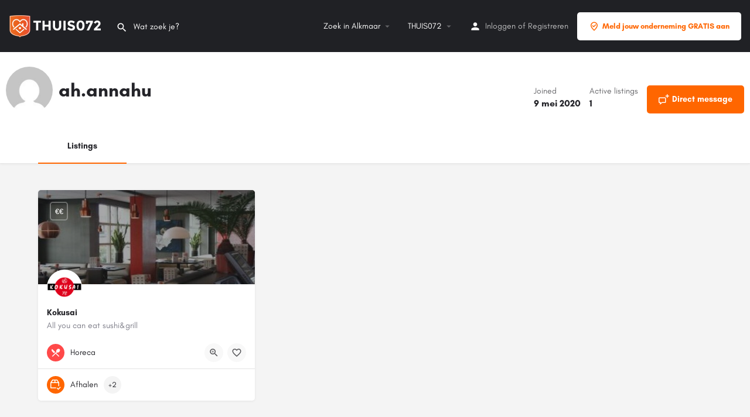

--- FILE ---
content_type: text/html; charset=UTF-8
request_url: https://thuis072.nl/author/ah-annahu/
body_size: 11596
content:
<!DOCTYPE html>
<html lang="nl-NL">
<head>
	<meta charset="UTF-8" />
	<meta name="viewport" content="width=device-width, initial-scale=1.0" />
	<link rel="pingback" href="https://thuis072.nl/xmlrpc.php">

	<title>ah.annahu &#8211; THUIS072 Alkmaar</title>
<link rel="preload" as="font" href="https://thuis072.nl/wp-content/themes/my-listing/assets/fonts/GlacialIndifference/Regular.otf" crossorigin><link rel="preload" as="font" href="https://thuis072.nl/wp-content/themes/my-listing/assets/fonts/GlacialIndifference/Bold.otf" crossorigin><link rel="preload" as="font" href="https://thuis072.nl/wp-content/themes/my-listing/assets/fonts/GlacialIndifference/Italic.otf" crossorigin><meta name='robots' content='max-image-preview:large' />
<link rel='dns-prefetch' href='//maps.googleapis.com' />
<link rel='dns-prefetch' href='//cdnjs.cloudflare.com' />
<link rel='dns-prefetch' href='//fonts.googleapis.com' />
<link rel="alternate" type="application/rss+xml" title="THUIS072 Alkmaar &raquo; feed" href="https://thuis072.nl/feed/" />
<link rel="alternate" type="application/rss+xml" title="THUIS072 Alkmaar &raquo; reactiesfeed" href="https://thuis072.nl/comments/feed/" />
<link rel="alternate" type="application/rss+xml" title="THUIS072 Alkmaar &raquo; berichten door ah.annahu feed" href="https://thuis072.nl/author/ah-annahu/feed/" />
<link rel='preload stylesheet' as='style' onload="this.onload=null;this.rel='stylesheet'" id='wp-block-library-css' href='https://thuis072.nl/wp-includes/css/dist/block-library/style.min.css?ver=6.4.7' type='text/css' media='all' />
<style id='classic-theme-styles-inline-css' type='text/css'>
/*! This file is auto-generated */
.wp-block-button__link{color:#fff;background-color:#32373c;border-radius:9999px;box-shadow:none;text-decoration:none;padding:calc(.667em + 2px) calc(1.333em + 2px);font-size:1.125em}.wp-block-file__button{background:#32373c;color:#fff;text-decoration:none}
</style>
<style id='global-styles-inline-css' type='text/css'>
body{--wp--preset--color--black: #000000;--wp--preset--color--cyan-bluish-gray: #abb8c3;--wp--preset--color--white: #ffffff;--wp--preset--color--pale-pink: #f78da7;--wp--preset--color--vivid-red: #cf2e2e;--wp--preset--color--luminous-vivid-orange: #ff6900;--wp--preset--color--luminous-vivid-amber: #fcb900;--wp--preset--color--light-green-cyan: #7bdcb5;--wp--preset--color--vivid-green-cyan: #00d084;--wp--preset--color--pale-cyan-blue: #8ed1fc;--wp--preset--color--vivid-cyan-blue: #0693e3;--wp--preset--color--vivid-purple: #9b51e0;--wp--preset--gradient--vivid-cyan-blue-to-vivid-purple: linear-gradient(135deg,rgba(6,147,227,1) 0%,rgb(155,81,224) 100%);--wp--preset--gradient--light-green-cyan-to-vivid-green-cyan: linear-gradient(135deg,rgb(122,220,180) 0%,rgb(0,208,130) 100%);--wp--preset--gradient--luminous-vivid-amber-to-luminous-vivid-orange: linear-gradient(135deg,rgba(252,185,0,1) 0%,rgba(255,105,0,1) 100%);--wp--preset--gradient--luminous-vivid-orange-to-vivid-red: linear-gradient(135deg,rgba(255,105,0,1) 0%,rgb(207,46,46) 100%);--wp--preset--gradient--very-light-gray-to-cyan-bluish-gray: linear-gradient(135deg,rgb(238,238,238) 0%,rgb(169,184,195) 100%);--wp--preset--gradient--cool-to-warm-spectrum: linear-gradient(135deg,rgb(74,234,220) 0%,rgb(151,120,209) 20%,rgb(207,42,186) 40%,rgb(238,44,130) 60%,rgb(251,105,98) 80%,rgb(254,248,76) 100%);--wp--preset--gradient--blush-light-purple: linear-gradient(135deg,rgb(255,206,236) 0%,rgb(152,150,240) 100%);--wp--preset--gradient--blush-bordeaux: linear-gradient(135deg,rgb(254,205,165) 0%,rgb(254,45,45) 50%,rgb(107,0,62) 100%);--wp--preset--gradient--luminous-dusk: linear-gradient(135deg,rgb(255,203,112) 0%,rgb(199,81,192) 50%,rgb(65,88,208) 100%);--wp--preset--gradient--pale-ocean: linear-gradient(135deg,rgb(255,245,203) 0%,rgb(182,227,212) 50%,rgb(51,167,181) 100%);--wp--preset--gradient--electric-grass: linear-gradient(135deg,rgb(202,248,128) 0%,rgb(113,206,126) 100%);--wp--preset--gradient--midnight: linear-gradient(135deg,rgb(2,3,129) 0%,rgb(40,116,252) 100%);--wp--preset--font-size--small: 13px;--wp--preset--font-size--medium: 20px;--wp--preset--font-size--large: 36px;--wp--preset--font-size--x-large: 42px;--wp--preset--spacing--20: 0.44rem;--wp--preset--spacing--30: 0.67rem;--wp--preset--spacing--40: 1rem;--wp--preset--spacing--50: 1.5rem;--wp--preset--spacing--60: 2.25rem;--wp--preset--spacing--70: 3.38rem;--wp--preset--spacing--80: 5.06rem;--wp--preset--shadow--natural: 6px 6px 9px rgba(0, 0, 0, 0.2);--wp--preset--shadow--deep: 12px 12px 50px rgba(0, 0, 0, 0.4);--wp--preset--shadow--sharp: 6px 6px 0px rgba(0, 0, 0, 0.2);--wp--preset--shadow--outlined: 6px 6px 0px -3px rgba(255, 255, 255, 1), 6px 6px rgba(0, 0, 0, 1);--wp--preset--shadow--crisp: 6px 6px 0px rgba(0, 0, 0, 1);}:where(.is-layout-flex){gap: 0.5em;}:where(.is-layout-grid){gap: 0.5em;}body .is-layout-flow > .alignleft{float: left;margin-inline-start: 0;margin-inline-end: 2em;}body .is-layout-flow > .alignright{float: right;margin-inline-start: 2em;margin-inline-end: 0;}body .is-layout-flow > .aligncenter{margin-left: auto !important;margin-right: auto !important;}body .is-layout-constrained > .alignleft{float: left;margin-inline-start: 0;margin-inline-end: 2em;}body .is-layout-constrained > .alignright{float: right;margin-inline-start: 2em;margin-inline-end: 0;}body .is-layout-constrained > .aligncenter{margin-left: auto !important;margin-right: auto !important;}body .is-layout-constrained > :where(:not(.alignleft):not(.alignright):not(.alignfull)){max-width: var(--wp--style--global--content-size);margin-left: auto !important;margin-right: auto !important;}body .is-layout-constrained > .alignwide{max-width: var(--wp--style--global--wide-size);}body .is-layout-flex{display: flex;}body .is-layout-flex{flex-wrap: wrap;align-items: center;}body .is-layout-flex > *{margin: 0;}body .is-layout-grid{display: grid;}body .is-layout-grid > *{margin: 0;}:where(.wp-block-columns.is-layout-flex){gap: 2em;}:where(.wp-block-columns.is-layout-grid){gap: 2em;}:where(.wp-block-post-template.is-layout-flex){gap: 1.25em;}:where(.wp-block-post-template.is-layout-grid){gap: 1.25em;}.has-black-color{color: var(--wp--preset--color--black) !important;}.has-cyan-bluish-gray-color{color: var(--wp--preset--color--cyan-bluish-gray) !important;}.has-white-color{color: var(--wp--preset--color--white) !important;}.has-pale-pink-color{color: var(--wp--preset--color--pale-pink) !important;}.has-vivid-red-color{color: var(--wp--preset--color--vivid-red) !important;}.has-luminous-vivid-orange-color{color: var(--wp--preset--color--luminous-vivid-orange) !important;}.has-luminous-vivid-amber-color{color: var(--wp--preset--color--luminous-vivid-amber) !important;}.has-light-green-cyan-color{color: var(--wp--preset--color--light-green-cyan) !important;}.has-vivid-green-cyan-color{color: var(--wp--preset--color--vivid-green-cyan) !important;}.has-pale-cyan-blue-color{color: var(--wp--preset--color--pale-cyan-blue) !important;}.has-vivid-cyan-blue-color{color: var(--wp--preset--color--vivid-cyan-blue) !important;}.has-vivid-purple-color{color: var(--wp--preset--color--vivid-purple) !important;}.has-black-background-color{background-color: var(--wp--preset--color--black) !important;}.has-cyan-bluish-gray-background-color{background-color: var(--wp--preset--color--cyan-bluish-gray) !important;}.has-white-background-color{background-color: var(--wp--preset--color--white) !important;}.has-pale-pink-background-color{background-color: var(--wp--preset--color--pale-pink) !important;}.has-vivid-red-background-color{background-color: var(--wp--preset--color--vivid-red) !important;}.has-luminous-vivid-orange-background-color{background-color: var(--wp--preset--color--luminous-vivid-orange) !important;}.has-luminous-vivid-amber-background-color{background-color: var(--wp--preset--color--luminous-vivid-amber) !important;}.has-light-green-cyan-background-color{background-color: var(--wp--preset--color--light-green-cyan) !important;}.has-vivid-green-cyan-background-color{background-color: var(--wp--preset--color--vivid-green-cyan) !important;}.has-pale-cyan-blue-background-color{background-color: var(--wp--preset--color--pale-cyan-blue) !important;}.has-vivid-cyan-blue-background-color{background-color: var(--wp--preset--color--vivid-cyan-blue) !important;}.has-vivid-purple-background-color{background-color: var(--wp--preset--color--vivid-purple) !important;}.has-black-border-color{border-color: var(--wp--preset--color--black) !important;}.has-cyan-bluish-gray-border-color{border-color: var(--wp--preset--color--cyan-bluish-gray) !important;}.has-white-border-color{border-color: var(--wp--preset--color--white) !important;}.has-pale-pink-border-color{border-color: var(--wp--preset--color--pale-pink) !important;}.has-vivid-red-border-color{border-color: var(--wp--preset--color--vivid-red) !important;}.has-luminous-vivid-orange-border-color{border-color: var(--wp--preset--color--luminous-vivid-orange) !important;}.has-luminous-vivid-amber-border-color{border-color: var(--wp--preset--color--luminous-vivid-amber) !important;}.has-light-green-cyan-border-color{border-color: var(--wp--preset--color--light-green-cyan) !important;}.has-vivid-green-cyan-border-color{border-color: var(--wp--preset--color--vivid-green-cyan) !important;}.has-pale-cyan-blue-border-color{border-color: var(--wp--preset--color--pale-cyan-blue) !important;}.has-vivid-cyan-blue-border-color{border-color: var(--wp--preset--color--vivid-cyan-blue) !important;}.has-vivid-purple-border-color{border-color: var(--wp--preset--color--vivid-purple) !important;}.has-vivid-cyan-blue-to-vivid-purple-gradient-background{background: var(--wp--preset--gradient--vivid-cyan-blue-to-vivid-purple) !important;}.has-light-green-cyan-to-vivid-green-cyan-gradient-background{background: var(--wp--preset--gradient--light-green-cyan-to-vivid-green-cyan) !important;}.has-luminous-vivid-amber-to-luminous-vivid-orange-gradient-background{background: var(--wp--preset--gradient--luminous-vivid-amber-to-luminous-vivid-orange) !important;}.has-luminous-vivid-orange-to-vivid-red-gradient-background{background: var(--wp--preset--gradient--luminous-vivid-orange-to-vivid-red) !important;}.has-very-light-gray-to-cyan-bluish-gray-gradient-background{background: var(--wp--preset--gradient--very-light-gray-to-cyan-bluish-gray) !important;}.has-cool-to-warm-spectrum-gradient-background{background: var(--wp--preset--gradient--cool-to-warm-spectrum) !important;}.has-blush-light-purple-gradient-background{background: var(--wp--preset--gradient--blush-light-purple) !important;}.has-blush-bordeaux-gradient-background{background: var(--wp--preset--gradient--blush-bordeaux) !important;}.has-luminous-dusk-gradient-background{background: var(--wp--preset--gradient--luminous-dusk) !important;}.has-pale-ocean-gradient-background{background: var(--wp--preset--gradient--pale-ocean) !important;}.has-electric-grass-gradient-background{background: var(--wp--preset--gradient--electric-grass) !important;}.has-midnight-gradient-background{background: var(--wp--preset--gradient--midnight) !important;}.has-small-font-size{font-size: var(--wp--preset--font-size--small) !important;}.has-medium-font-size{font-size: var(--wp--preset--font-size--medium) !important;}.has-large-font-size{font-size: var(--wp--preset--font-size--large) !important;}.has-x-large-font-size{font-size: var(--wp--preset--font-size--x-large) !important;}
.wp-block-navigation a:where(:not(.wp-element-button)){color: inherit;}
:where(.wp-block-post-template.is-layout-flex){gap: 1.25em;}:where(.wp-block-post-template.is-layout-grid){gap: 1.25em;}
:where(.wp-block-columns.is-layout-flex){gap: 2em;}:where(.wp-block-columns.is-layout-grid){gap: 2em;}
.wp-block-pullquote{font-size: 1.5em;line-height: 1.6;}
</style>
<link rel='stylesheet' id='woocommerce-layout-css' href='https://thuis072.nl/wp-content/plugins/woocommerce/assets/css/woocommerce-layout.css?ver=8.4.0' type='text/css' media='all' />
<link rel='stylesheet' id='woocommerce-smallscreen-css' href='https://thuis072.nl/wp-content/plugins/woocommerce/assets/css/woocommerce-smallscreen.css?ver=8.4.0' type='text/css' media='only screen and (max-width: 768px)' />
<link rel='stylesheet' id='woocommerce-general-css' href='https://thuis072.nl/wp-content/plugins/woocommerce/assets/css/woocommerce.css?ver=8.4.0' type='text/css' media='all' />
<style id='woocommerce-inline-inline-css' type='text/css'>
.woocommerce form .form-row .required { visibility: visible; }
</style>
<link rel='stylesheet' id='elementor-frontend-css' href='https://thuis072.nl/wp-content/plugins/elementor/assets/css/frontend-lite.min.css?ver=3.18.2' type='text/css' media='all' />
<link rel='stylesheet' id='swiper-css' href='https://thuis072.nl/wp-content/plugins/elementor/assets/lib/swiper/v8/css/swiper.min.css?ver=8.4.5' type='text/css' media='all' />
<link rel='stylesheet' id='elementor-post-9-css' href='https://thuis072.nl/wp-content/uploads/elementor/css/post-9.css?ver=1702818840' type='text/css' media='all' />
<link rel='stylesheet' id='font-awesome-5-all-css' href='https://thuis072.nl/wp-content/plugins/elementor/assets/lib/font-awesome/css/all.min.css?ver=3.18.2' type='text/css' media='all' />
<link rel='stylesheet' id='font-awesome-4-shim-css' href='https://thuis072.nl/wp-content/plugins/elementor/assets/lib/font-awesome/css/v4-shims.min.css?ver=3.18.2' type='text/css' media='all' />
<link rel='stylesheet' id='elementor-global-css' href='https://thuis072.nl/wp-content/uploads/elementor/css/global.css?ver=1702818840' type='text/css' media='all' />
<link rel='stylesheet' id='elementor-lazyload-css' href='https://thuis072.nl/wp-content/plugins/elementor/assets/css/modules/lazyload/frontend.min.css?ver=3.18.2' type='text/css' media='all' />
<link rel='stylesheet' id='mylisting-google-maps-css' href='https://thuis072.nl/wp-content/themes/my-listing/assets/dist/maps/google-maps/google-maps.css?ver=2.11.4' type='text/css' media='all' />
<link rel='stylesheet' id='mylisting-icons-css' href='https://thuis072.nl/wp-content/themes/my-listing/assets/dist/icons.css?ver=2.11.4' type='text/css' media='all' />
<link rel='stylesheet' id='mylisting-material-icons-css' href='https://fonts.googleapis.com/icon?family=Material+Icons&#038;display=swap&#038;ver=6.4.7' type='text/css' media='all' />
<link rel='stylesheet' id='mylisting-select2-css' href='https://thuis072.nl/wp-content/themes/my-listing/assets/vendor/select2/select2.css?ver=4.0.13' type='text/css' media='all' />
<link rel='stylesheet' id='mylisting-vendor-css' href='https://thuis072.nl/wp-content/themes/my-listing/assets/dist/vendor.css?ver=2.11.4' type='text/css' media='all' />
<link rel='stylesheet' id='mylisting-frontend-css' href='https://thuis072.nl/wp-content/themes/my-listing/assets/dist/frontend.css?ver=2.11.4' type='text/css' media='all' />
<link rel='stylesheet' id='ml-max-w-1200-css' href='https://thuis072.nl/wp-content/themes/my-listing/assets/dist/max-width-1200.css?ver=2.11.4' type='text/css' media='(max-width: 1200px)' />
<link rel='stylesheet' id='ml-max-w-992-css' href='https://thuis072.nl/wp-content/themes/my-listing/assets/dist/max-width-992.css?ver=2.11.4' type='text/css' media='(max-width: 992px)' />
<link rel='stylesheet' id='ml-max-w-768-css' href='https://thuis072.nl/wp-content/themes/my-listing/assets/dist/max-width-768.css?ver=2.11.4' type='text/css' media='(max-width: 768px)' />
<link rel='stylesheet' id='ml-max-w-600-css' href='https://thuis072.nl/wp-content/themes/my-listing/assets/dist/max-width-600.css?ver=2.11.4' type='text/css' media='(max-width: 600px)' />
<link rel='stylesheet' id='ml-max-w-480-css' href='https://thuis072.nl/wp-content/themes/my-listing/assets/dist/max-width-480.css?ver=2.11.4' type='text/css' media='(max-width: 480px)' />
<link rel='stylesheet' id='ml-max-w-320-css' href='https://thuis072.nl/wp-content/themes/my-listing/assets/dist/max-width-320.css?ver=2.11.4' type='text/css' media='(max-width: 320px)' />
<link rel='stylesheet' id='ml-min-w-993-css' href='https://thuis072.nl/wp-content/themes/my-listing/assets/dist/min-width-993.css?ver=2.11.4' type='text/css' media='(min-width: 993px)' />
<link rel='stylesheet' id='ml-min-w-1201-css' href='https://thuis072.nl/wp-content/themes/my-listing/assets/dist/min-width-1201.css?ver=2.11.4' type='text/css' media='(min-width: 1201px)' />
<link rel='stylesheet' id='mylisting-single-listing-css' href='https://thuis072.nl/wp-content/themes/my-listing/assets/dist/single-listing.css?ver=2.11.4' type='text/css' media='all' />
<link rel='stylesheet' id='wc-general-style-css' href='https://thuis072.nl/wp-content/themes/my-listing/assets/dist/wc-general-style.css?ver=2.11.4' type='text/css' media='all' />
<link rel='stylesheet' id='theme-styles-default-css' href='https://thuis072.nl/wp-content/themes/my-listing/style.css?ver=6.4.7' type='text/css' media='all' />
<style id='theme-styles-default-inline-css' type='text/css'>
:root{--e-global-typography-primary-font-family: GlacialIndifference;--e-global-typography-secondary-font-family: GlacialIndifference;--e-global-typography-text-font-family: GlacialIndifference;--e-global-typography-accent-font-family: GlacialIndifference;}
</style>
<link rel='stylesheet' id='mylisting-default-fonts-css' href='https://thuis072.nl/wp-content/themes/my-listing/assets/dist/default-fonts.css?ver=2.11.4' type='text/css' media='all' />
<link rel='stylesheet' id='mylisting-dynamic-styles-css' href='https://thuis072.nl/wp-content/uploads/mylisting-dynamic-styles.css?ver=1702819341' type='text/css' media='all' />
<script type="text/javascript" src="https://thuis072.nl/wp-includes/js/jquery/jquery.min.js?ver=3.7.1" id="jquery-core-js"></script>
<script type="text/javascript" src="https://thuis072.nl/wp-includes/js/jquery/jquery-migrate.min.js?ver=3.4.1" id="jquery-migrate-js"></script>
<script type="text/javascript" src="https://thuis072.nl/wp-content/plugins/woocommerce/assets/js/jquery-blockui/jquery.blockUI.min.js?ver=2.7.0-wc.8.4.0" id="jquery-blockui-js" defer="defer" data-wp-strategy="defer"></script>
<script type="text/javascript" id="wc-add-to-cart-js-extra">
/* <![CDATA[ */
var wc_add_to_cart_params = {"ajax_url":"\/wp-admin\/admin-ajax.php","wc_ajax_url":"\/?wc-ajax=%%endpoint%%","i18n_view_cart":"Bekijk winkelwagen","cart_url":"https:\/\/thuis072.nl\/cart\/","is_cart":"","cart_redirect_after_add":"no"};
/* ]]> */
</script>
<script type="text/javascript" src="https://thuis072.nl/wp-content/plugins/woocommerce/assets/js/frontend/add-to-cart.min.js?ver=8.4.0" id="wc-add-to-cart-js" defer="defer" data-wp-strategy="defer"></script>
<script type="text/javascript" src="https://thuis072.nl/wp-content/plugins/woocommerce/assets/js/js-cookie/js.cookie.min.js?ver=2.1.4-wc.8.4.0" id="js-cookie-js" defer="defer" data-wp-strategy="defer"></script>
<script type="text/javascript" id="woocommerce-js-extra">
/* <![CDATA[ */
var woocommerce_params = {"ajax_url":"\/wp-admin\/admin-ajax.php","wc_ajax_url":"\/?wc-ajax=%%endpoint%%"};
/* ]]> */
</script>
<script type="text/javascript" src="https://thuis072.nl/wp-content/plugins/woocommerce/assets/js/frontend/woocommerce.min.js?ver=8.4.0" id="woocommerce-js" defer="defer" data-wp-strategy="defer"></script>
<script type="text/javascript" src="https://thuis072.nl/wp-content/plugins/elementor/assets/lib/font-awesome/js/v4-shims.min.js?ver=3.18.2" id="font-awesome-4-shim-js"></script>
<link rel="https://api.w.org/" href="https://thuis072.nl/wp-json/" /><link rel="alternate" type="application/json" href="https://thuis072.nl/wp-json/wp/v2/users/149" /><link rel="EditURI" type="application/rsd+xml" title="RSD" href="https://thuis072.nl/xmlrpc.php?rsd" />
<meta name="generator" content="WordPress 6.4.7" />
<meta name="generator" content="WooCommerce 8.4.0" />
<script type="text/javascript">var MyListing = {"Helpers":{},"Handlers":{},"MapConfig":{"ClusterSize":35,"AccessToken":"AIzaSyBVp9ohsj9bG4tmLA629hAYonAc4zvJIFc","Language":"default","TypeRestrictions":"geocode","CountryRestrictions":["NL"],"CustomSkins":{}}};</script><script type="text/javascript">var CASE27 = {"ajax_url":"https:\/\/thuis072.nl\/wp-admin\/admin-ajax.php","login_url":"https:\/\/thuis072.nl\/my-account\/","register_url":"https:\/\/thuis072.nl\/my-account\/?register","mylisting_ajax_url":"\/?mylisting-ajax=1","theme_folder":"https:\/\/thuis072.nl\/wp-content\/themes\/my-listing","theme_version":"2.11.4","env":"production","ajax_nonce":"b594d79268","l10n":{"selectOption":"Kies een optie","errorLoading":"De resultaten konden niet geladen worden","removeAllItems":"Remove all items","loadingMore":"Meer resultaten aan het laden...","noResults":"Geen resultaten gevonden","searching":"Aan het zoeken...","datepicker":{"format":"DD MMMM, YY","timeFormat":"h:mm A","dateTimeFormat":"DD MMMM, YY, h:mm A","timePicker24Hour":false,"firstDay":1,"applyLabel":"Apply","cancelLabel":"Cancel","customRangeLabel":"Custom Range","daysOfWeek":["Su","Mo","Tu","We","Th","Fr","Sa"],"monthNames":["January","February","March","April","May","June","July","August","September","October","November","December"]},"irreversible_action":"This is an irreversible action. Proceed anyway?","delete_listing_confirm":"Are you sure you want to delete this listing?","copied_to_clipboard":"Copied!","nearby_listings_location_required":"Enter a location to find nearby listings.","nearby_listings_retrieving_location":"Retrieving location...","nearby_listings_searching":"Searching for nearby listings...","geolocation_failed":"You must enable location to use this feature.","something_went_wrong":"Something went wrong.","all_in_category":"All in \"%s\"","invalid_file_type":"Invalid file type. Accepted types:","file_limit_exceeded":"You have exceeded the file upload limit (%d).","file_size_limit":"This attachement (%s) exceeds upload size limit (%d)."},"woocommerce":[],"map_provider":"google-maps","google_btn_local":"nl_NL","caption1":"","caption2":"","js_field_html_img":"<div class=\"uploaded-file uploaded-image review-gallery-image job-manager-uploaded-file\">\t<span class=\"uploaded-file-preview\">\t\t\t\t\t<span class=\"job-manager-uploaded-file-preview\">\t\t\t\t<img alt=\"Uploaded file\" src=\"\">\t\t\t<\/span>\t\t\t\t<a href=\"#\" class=\"remove-uploaded-file review-gallery-image-remove job-manager-remove-uploaded-file\"><i class=\"mi delete\"><\/i><\/a>\t<\/span>\t<input type=\"hidden\" class=\"input-text\" name=\"\" value=\"b64:\"><\/div>","js_field_html":"<div class=\"uploaded-file  review-gallery-image job-manager-uploaded-file\">\t<span class=\"uploaded-file-preview\">\t\t\t\t\t<span class=\"job-manager-uploaded-file-name\">\t\t\t\t<i class=\"mi insert_drive_file uploaded-file-icon\"><\/i>\t\t\t\t<code><\/code>\t\t\t<\/span>\t\t\t\t<a href=\"#\" class=\"remove-uploaded-file review-gallery-image-remove job-manager-remove-uploaded-file\"><i class=\"mi delete\"><\/i><\/a>\t<\/span>\t<input type=\"hidden\" class=\"input-text\" name=\"\" value=\"b64:\"><\/div>"};</script>	<noscript><style>.woocommerce-product-gallery{ opacity: 1 !important; }</style></noscript>
	<meta name="generator" content="Elementor 3.18.2; features: e_dom_optimization, e_optimized_assets_loading, e_optimized_css_loading, e_font_icon_svg, additional_custom_breakpoints, block_editor_assets_optimize, e_image_loading_optimization; settings: css_print_method-external, google_font-enabled, font_display-auto">
            <meta name="google-signin-client_id" content="682954388379-rj8g28hbi0fia43j1k2tojjcgo79u9r1.apps.googleusercontent.com">
        <link rel="icon" href="https://thuis072.nl/wp-content/uploads/2020/03/lg_thuis072-beeldmerk-100x100.png" sizes="32x32" />
<link rel="icon" href="https://thuis072.nl/wp-content/uploads/2020/03/lg_thuis072-beeldmerk-300x300.png" sizes="192x192" />
<link rel="apple-touch-icon" href="https://thuis072.nl/wp-content/uploads/2020/03/lg_thuis072-beeldmerk-300x300.png" />
<meta name="msapplication-TileImage" content="https://thuis072.nl/wp-content/uploads/2020/03/lg_thuis072-beeldmerk-300x300.png" />
<style type="text/css" id="mylisting-typography"></style></head>
<body class="archive author author-ah-annahu author-149 theme-my-listing woocommerce-no-js my-listing e-lazyload elementor-default elementor-kit-9">

<div id="c27-site-wrapper"><div class="loader-bg main-loader site-logo-loader" style="background-color: #202125;">
	<img alt="Site logo" src="https://thuis072.nl/wp-content/uploads/2020/03/lg_thuis072-wit.png">
</div>
<link rel='stylesheet' id='mylisting-header-css' href='https://thuis072.nl/wp-content/themes/my-listing/assets/dist/header.css?ver=2.11.4' type='text/css' media='all' />

<header class="c27-main-header header header-style-default header-width-full-width header-dark-skin header-scroll-dark-skin header-scroll-hide header-fixed header-menu-right">
	<div class="header-skin"></div>
	<div class="header-container">
		<div class="header-top container-fluid">
			<div class="header-left">
			<div class="mobile-menu">
				<a aria-label="Mobile menu icon" href="#main-menu">
					<div class="mobile-menu-lines"><i class="mi menu"></i></div>
				</a>
			</div>
			<div class="logo">
									
					<a aria-label="Site logo" href="https://thuis072.nl/" class="static-logo">
						<img src="https://thuis072.nl/wp-content/uploads/2020/03/lg_thuis072-wit.png"
							alt="Logo THUIS072">
					</a>
							</div>
							<link rel='stylesheet' id='mylisting-quick-search-form-css' href='https://thuis072.nl/wp-content/themes/my-listing/assets/dist/quick-search-form.css?ver=2.11.4' type='text/css' media='all' />
<div class="quick-search-instance text-left" id="c27-header-search-form" data-focus="default">
	<form action="https://thuis072.nl/zoek/" method="GET">
		<div class="dark-forms header-search  search-shortcode-light">
			<i class="mi search"></i>
			<input type="search" placeholder="Wat zoek je?" name="search_keywords" autocomplete="off">
			<div class="instant-results">
				<ul class="instant-results-list ajax-results no-list-style"></ul>
				<button type="submit" class="buttons full-width button-5 search view-all-results all-results">
					<i class="mi search"></i>Bekijk alle resultaten				</button>
				<button type="submit" class="buttons full-width button-5 search view-all-results no-results">
					<i class="mi search"></i>Geen resultaten				</button>
				<div class="loader-bg">
					<link rel='stylesheet' id='mylisting-paper-spinner-css' href='https://thuis072.nl/wp-content/themes/my-listing/assets/dist/paper-spinner.css?ver=2.11.4' type='text/css' media='all' />

<div class="paper-spinner center-vh" style="width: 24px; height: 24px;">
	<div class="spinner-container active">
		<div class="spinner-layer layer-1" style="border-color: #777;">
			<div class="circle-clipper left">
				<div class="circle" style="border-width: 2.5px;"></div>
			</div><div class="gap-patch">
				<div class="circle" style="border-width: 2.5px;"></div>
			</div><div class="circle-clipper right">
				<div class="circle" style="border-width: 2.5px;"></div>
			</div>
		</div>
	</div>
</div>				</div>

									<ul class="instant-results-list default-results no-list-style">
        				<li class="ir-cat">Featured</li>

													<li>
								<a href="https://thuis072.nl/categorie/horeca/">
									<span class="cat-icon" style="background-color: #ff4949;">
                                        			<i class="mi restaurant_menu" style="color: #fff; "></i>
											</span>
									<span class="category-name">Horeca</span>
								</a>
							</li>
													<li>
								<a href="https://thuis072.nl/categorie/winkels/">
									<span class="cat-icon" style="background-color: #ff6600;">
                                        			<i class="icon-shopping-basket-1" style="color: #fff; "></i>
											</span>
									<span class="category-name">Winkels</span>
								</a>
							</li>
						
					</ul>
							</div>
		</div>
	</form>
</div>
										</div>
			<div class="header-center">
			<div class="i-nav">
				<div class="mobile-nav-head">
					<div class="mnh-close-icon">
						<a aria-label="Close mobile menu" href="#close-main-menu">
							<i class="mi close"></i>
						</a>
					</div>

									</div>

				
					<ul id="menu-main-menu" class="main-menu main-nav no-list-style"><li id="menu-item-3976" class="menu-item menu-item-type-post_type menu-item-object-page menu-item-has-children menu-item-3976"><a href="https://thuis072.nl/zoek/"><i class="mi explore"></i> Zoek in Alkmaar</a>
<div class="submenu-toggle"><i class="material-icons arrow_drop_down"></i></div><ul class="sub-menu i-dropdown no-list-style">
	<li id="menu-item-5417" class="menu-item menu-item-type-custom menu-item-object-custom menu-item-5417"><a href="https://thuis072.nl/tag/bezorgen/">Bezorgen in Alkmaar</a></li>
	<li id="menu-item-5418" class="menu-item menu-item-type-custom menu-item-object-custom menu-item-5418"><a href="https://thuis072.nl/tag/afhalen/">Afhalen in Alkmaar</a></li>
	<li id="menu-item-5419" class="menu-item menu-item-type-custom menu-item-object-custom menu-item-5419"><a href="https://thuis072.nl/tag/bon/">Cadeaubonnen in Alkmaar</a></li>
</ul>
</li>
<li id="menu-item-5420" class="menu-item menu-item-type-custom menu-item-object-custom menu-item-home menu-item-has-children menu-item-5420"><a href="https://thuis072.nl/">THUIS072</a>
<div class="submenu-toggle"><i class="material-icons arrow_drop_down"></i></div><ul class="sub-menu i-dropdown no-list-style">
	<li id="menu-item-3977" class="menu-item menu-item-type-post_type menu-item-object-page menu-item-3977"><a href="https://thuis072.nl/over-ons/">Over THUIS072</a></li>
	<li id="menu-item-4148" class="menu-item menu-item-type-post_type menu-item-object-page menu-item-4148"><a href="https://thuis072.nl/contact/"><i class="mi contact_mail"></i> Contact</a></li>
	<li id="menu-item-4907" class="menu-item menu-item-type-post_type menu-item-object-page menu-item-4907"><a href="https://thuis072.nl/over-ons/voor-ondernemers/">Voor ondernemers</a></li>
</ul>
</li>
</ul>
					<div class="mobile-nav-button">
						<div class="header-button">
	<a href="https://thuis072.nl/toevoegen/" class="buttons button-1">
		<i class="icon-location-pin-check-2"></i> Meld jouw onderneming GRATIS aan	</a>
</div>					</div>
				</div>
				<div class="i-nav-overlay"></div>
				</div>
			<div class="header-right">
									<div class="user-area signin-area">
						<i class="mi person user-area-icon"></i>
						<a href="https://thuis072.nl/my-account/">
							Inloggen						</a>
													<span>of</span>
							<a href="https://thuis072.nl/my-account/?register">
								Registreren							</a>
											</div>
					<div class="mob-sign-in">
						<a aria-label="Mobile sign in button" href="https://thuis072.nl/my-account/"><i class="mi person"></i></a>
					</div>

									
				<div class="header-button">
	<a href="https://thuis072.nl/toevoegen/" class="buttons button-1">
		<i class="icon-location-pin-check-2"></i> Meld jouw onderneming GRATIS aan	</a>
</div>
									<div class="search-trigger" data-toggle="modal" data-target="#quicksearch-mobile-modal">
						<a aria-label="Header mobile search trigger" href="#"><i class="mi search"></i></a>
					</div>
							</div>
		</div>
	</div>
</header>

	<div class="c27-top-content-margin"></div>


<script type="text/javascript">document.body.dataset.activeTab = 'listings';</script>
<section class="user-profile-cover">
    <div class="main-info-desktop">
        <div class="container listing-main-info">
            <div class="col-md-6">
                <div class="profile-name no-tagline no-rating">
                	                		<link rel='stylesheet' id='mylisting-photoswipe-css' href='https://thuis072.nl/wp-content/themes/my-listing/assets/dist/photoswipe.css?ver=2.11.4' type='text/css' media='all' />
						<a
						    class="profile-avatar open-photo-swipe"
						    href="https://secure.gravatar.com/avatar/a27c81dd420e5402cf285d527e966ca9?s=96&#038;d=mm&#038;r=g"
						    style="background-image: url('https://secure.gravatar.com/avatar/a27c81dd420e5402cf285d527e966ca9?s=96&#038;d=mm&#038;r=g')"
						></a>
                	
                    <h1 class="case27-primary-text">
                        ah.annahu                                            </h1>
                </div>
            </div>

            <div class="col-md-6">
			    <div class="listing-main-buttons detail-count-1">
			        <ul class="no-list-style">
			        	<li class="price-or-date">
    	                    <div class="lmb-label">
    	                    	Joined    	                    </div>
    	                    <div class="value">
    	                    	9 mei 2020	                    	</div>
			        	</li>

			        					        	<li class="price-or-date">
	    	                    <div class="lmb-label">Active listings</div>
	    	                    <div class="value">1</div>
				        	</li>
			        	
																			<li id="cta-549f5e" class="lmb-calltoaction">
							    <a href="#" class="cts-open-chat" data-user-id="149">
							    	<i class="icon-chat-bubble-square-add"></i>
							    	<span>Direct message</span>
							    </a>
							</li>
											</ul>
				</div>
			</div>
		</div>
    </div>
    <div class="profile-header">
        <div class="container">
            <div class="row">
                <div class="col-md-12">
                    <div class="profile-menu">
                        <ul class="cts-carousel no-list-style">
                            <li class="active">
                            	<a href="#" class="profile-tab-toggle" data-section-id="listings">
                            		Listings                            	</a>
                            </li>

                                                        <li class="cts-prev">prev</li>
                            <li class="cts-next">next</li>
                        </ul>
                    </div>
                </div>
            </div>
        </div>
    </div>
</section>
<div class="tab-content listing-tabs">
    <section class="profile-body listing-tab" id="profile_tab_about">
        <div class="container">
            <div class="row">
            	
				            </div>
        </div>
    </section>

    <section class="profile-body listing-tab tab-active" id="profile_tab_listings">
        <div class="container">
			   				<div class="row section-body grid">
   					   						   							<div class="col-md-4 col-sm-6 col-xs-12"><div
    class="lf-item-container listing-preview type-hotspot lf-type-2 has-logo has-tagline has-info-fields level-normal priority-0"
    data-id="listing-id-5859"
        data-category-icon="			&lt;i class=&quot;mi restaurant_menu&quot; style=&quot;color: #fff; background: #ff4949; &quot;&gt;&lt;/i&gt;
		"
    data-category-color="#ff4949"
    data-category-text-color="#fff"
        data-thumbnail="https://thuis072.nl/wp-content/uploads/2020/05/lg_kokusai-150x150.png"
    data-marker="https://thuis072.nl/wp-content/uploads/2020/05/lg_kokusai-150x150.png"
    data-template="alternate"
    data-locations="false"
>
<div class="lf-item lf-item-alternate" data-template="alternate">
    <a href="https://thuis072.nl/horeca/kokusai/">

        <div class="overlay" style="
    background-color: #242429;
    opacity: 0.4;
"></div>
        
                    <div class="lf-background" style="background-image: url('https://thuis072.nl/wp-content/uploads/listing-uploads/cover/2020/05/kokukaia3-800x420-1-768x403.jpg');"></div>
        
        <div class="lf-item-info-2">
                            <div class="lf-avatar" style="background-image: url('https://thuis072.nl/wp-content/uploads/2020/05/lg_kokusai-150x150.png')"></div>
            
            <h4 class="case27-primary-text listing-preview-title">
                Kokusai                            </h4>

                            <h6>All you can eat sushi&amp;grill</h6>
            
            
<ul class="lf-contact no-list-style">
	            <li >
            	                	<i class="icon-phone-outgoing sm-icon"></i>
            	                072-540 49 63            </li>
        </ul>
        </div>

    </a>
        <div class="lf-head level-normal">
    
                    <div class="lf-head-btn " >
                    €€                </div>
            </div>
    </div>

            <div class="listing-details c27-footer-section">
            <ul class="c27-listing-preview-category-list no-list-style">
                <li>
                    <a href="https://thuis072.nl/categorie/horeca/">
                        <span class="cat-icon" style="background-color: #ff4949;">
                            			<i class="mi restaurant_menu" style="color: #fff; "></i>
		                        </span>
                        <span class="category-name">Horeca</span>
                    </a>
                </li>

                            </ul>

            <div class="ld-info">
                <ul class="no-list-style">
                                            <li class="item-preview tooltip-element">
    <a aria-label="Quick view button" href="#" type="button" class="c27-toggle-quick-view-modal" data-id="5859">
    	<i class="mi zoom_in"></i>
    </a>
    <span class="tooltip-container">Quick view</span>
</li>                                                                <li class="tooltip-element">
    <a aria-label="Bookmark button" href="#" class="c27-bookmark-button "
       data-listing-id="5859" onclick="MyListing.Handlers.Bookmark_Button(event, this)">
       <i class="mi favorite_border"></i>
    </a>
    <span class="tooltip-container">Bookmark</span>
</li>                                                        </ul>
            </div>
        </div>
            <div class="listing-details c27-footer-section">
            <ul class="c27-listing-preview-category-list no-list-style">
                <li>
                    <a href="https://thuis072.nl/tag/afhalen/">
                        <span class="cat-icon" style="background-color: #ff6600;">
                            			<i class="icon-box-check" style="color: #fff; "></i>
		                        </span>
                        <span class="category-name">Afhalen</span>
                    </a>
                </li>

                                    <li>
                        <div class="categories-dropdown dropdown c27-more-categories">
                            <span class="tooltip-element">
                                <a href="#other-categories">
                                    <span class="cat-icon cat-more">+2</span>
                                </a>
                                <span class="tooltip-container">Bezorgen, Cadeaubon</span>
                            </span>
                        </div>
                    </li>
                            </ul>

            <div class="ld-info">
                <ul class="no-list-style">
                                                                            </ul>
            </div>
        </div>
    </div>
</div>   						   					   				</div>

   				<div class="blog-footer">
   					<div class="row project-changer">
   						<div class="text-center">
   							   						</div>
   					</div>
   				</div>
			        </div>
    </section>
</div>

<style type="text/css">
	body[data-active-tab="listings"] .listing-tab { display: none; }
	body[data-active-tab="listings"] #profile_tab_listings { display: block; }
	body[data-active-tab="about"] .listing-tab { display: none; }
	body[data-active-tab="about"] #profile_tab_about { display: block; }
</style>

</div><link rel='stylesheet' id='mylisting-footer-css' href='https://thuis072.nl/wp-content/themes/my-listing/assets/dist/footer.css?ver=2.11.4' type='text/css' media='all' />

<footer class="footer ">
	<div class="container">
					<link rel='stylesheet' id='mylisting-wp-widgets-css' href='https://thuis072.nl/wp-content/themes/my-listing/assets/dist/ml-wp-widgets.css?ver=2.11.4' type='text/css' media='all' />
			<div class="row">
				<div class="col-lg-4 col-sm-6 col-xs-12 c_widget woocommerce"><div class="c_widget_title"><h5>Over THUIS072</h5></div>			<div class="textwidget"><p>Op THUIS072 vind je alle initiatieven van horeca en andere lokale ondernemers in Alkmaar. Van bezorgen en afhalen tot cadeaubon.</p>
<p>Samen met de ondernemers uit Alkmaar vullen we dit platform tot het meest complete overzicht van winkels, horeca en andere lokale bedrijven. Ook ná corona.</p>
</div>
		</div><div class="col-lg-4 col-sm-6 col-xs-12 c_widget woocommerce"><div class="c_widget_title"><h5>Handige links</h5></div><div class="menu-sidebar-menu-container"><ul id="menu-sidebar-menu" class="menu"><li id="menu-item-3929" class="menu-item menu-item-type-post_type menu-item-object-page menu-item-3929"><a href="https://thuis072.nl/over-ons/"><i class="mi info"></i> Over THUIS072</a></li>
<li id="menu-item-3930" class="menu-item menu-item-type-post_type menu-item-object-page menu-item-3930"><a href="https://thuis072.nl/explore-2-columns/"><i class="mi explore"></i> Zoek hotspot/aanbod</a></li>
<li id="menu-item-3931" class="menu-item menu-item-type-post_type menu-item-object-page menu-item-3931"><a href="https://thuis072.nl/toevoegen/"><i class="mi add_box"></i> Voeg een onderneming toe</a></li>
<li id="menu-item-4149" class="menu-item menu-item-type-post_type menu-item-object-page menu-item-4149"><a href="https://thuis072.nl/contact/"><i class="mi contact_mail"></i> Contact</a></li>
<li id="menu-item-6347" class="menu-item menu-item-type-custom menu-item-object-custom menu-item-6347"><a href="https://alkmaar.tips/"><i class="mi info"></i> Alkmaar Tips</a></li>
</ul></div></div><div class="col-lg-4 col-sm-6 col-xs-12 c_widget woocommerce"><div class="c_widget_title"><h5>Recente berichten</h5></div>            <div class="blog-feed">
                <ul class="no-list-style">

                                                                    
                        <li class="blogArticle">
                            <a href="https://thuis072.nl/algemeen/moederdag-alkmaar-2020/">
                                <div class="blogPic" style="background-image: url('https://thuis072.nl/wp-content/uploads/2020/05/moederdag-tips-alkmaar-150x150.jpg')"></div>
                            </a>
                            <div class="blogTitle">
                                <a href="https://thuis072.nl/algemeen/moederdag-alkmaar-2020/"><h5>10× Moederdag tips in Alkmaar</h5></a>
                                                                    <h6>Posted in                                                                                    <a href="https://thuis072.nl/post-category/algemeen/"><span>Algemeen</span></a>
                                                                            </h6>
                                                            </div>
                        </li>
                                                                    
                        <li class="blogArticle">
                            <a href="https://thuis072.nl/lekker/moederdag-boxen-alkmaar-2020/">
                                <div class="blogPic" style="background-image: url('https://thuis072.nl/wp-content/uploads/2020/05/moederdag-boxen-150x150.jpg')"></div>
                            </a>
                            <div class="blogTitle">
                                <a href="https://thuis072.nl/lekker/moederdag-boxen-alkmaar-2020/"><h5>20× lekkere Moederdag boxen in Alkmaar</h5></a>
                                                                    <h6>Posted in                                                                                    <a href="https://thuis072.nl/post-category/lekker/"><span>Lekker</span></a>
                                                                            </h6>
                                                            </div>
                        </li>
                                                                    
                        <li class="blogArticle">
                            <a href="https://thuis072.nl/algemeen/gratis-games-meivakantie/">
                                <div class="blogPic" style="background-image: url('https://thuis072.nl/wp-content/uploads/2020/04/gratis-games-alkmaar-150x150.png')"></div>
                            </a>
                            <div class="blogTitle">
                                <a href="https://thuis072.nl/algemeen/gratis-games-meivakantie/"><h5>Gratis games voor de meivakantie</h5></a>
                                                                    <h6>Posted in                                                                                    <a href="https://thuis072.nl/post-category/algemeen/"><span>Algemeen</span></a>
                                                                                    <a href="https://thuis072.nl/post-category/virtual/"><span>Virtueel</span></a>
                                                                            </h6>
                                                            </div>
                        </li>
                                        
                </ul>
            </div>
        </div>			</div>
		
		<div class="row">
			<div class="col-md-12">
				<div class="footer-bottom">
					<div class="row">
													<div class="col-md-12 col-sm-12 col-xs-12 social-links">
								<ul id="menu-footer-social-links" class="main-menu social-nav no-list-style"><li id="menu-item-18" class="menu-item menu-item-type-custom menu-item-object-custom menu-item-18"><a href="https://www.facebook.com/uit072/"><i class="fa fa-facebook-f"></i></a></li>
<li id="menu-item-20" class="menu-item menu-item-type-custom menu-item-object-custom menu-item-20"><a href="https://twitter.com/uit072"><i class="fa fa-twitter"></i></a></li>
<li id="menu-item-3691" class="menu-item menu-item-type-custom menu-item-object-custom menu-item-3691"><a href="https://www.instagram.com/uit072/"><i class="fa fa-instagram"></i></a></li>
</ul>							</div>
												<div class="col-md-12 col-sm-12 col-xs-12 copyright">
							<p><a href="https://uit072.nl/"><img src="https://uit072.nl/images/lg_uit072.png" alt="UIT072" width="140" height="45" /></a><br/>© Powered by <a href="https://uit072.nl/" target="_blank" rel="noopener">Alkmaars City Blog UIT072</a></p>
						</div>
					</div>
				</div>
			</div>
		</div>
	</div>
</footer>
<!-- Quick view modal -->
<link rel='stylesheet' id='mylisting-quick-view-modal-css' href='https://thuis072.nl/wp-content/themes/my-listing/assets/dist/quick-view-modal.css?ver=2.11.4' type='text/css' media='all' />
<div id="quick-view" class="modal modal-27 quick-view-modal c27-quick-view-modal" role="dialog">
	<div class="container">
		<div class="modal-dialog">
			<div class="modal-content"></div>
		</div>
	</div>
	<div class="loader-bg">
		
<div class="paper-spinner center-vh" style="width: 28px; height: 28px;">
	<div class="spinner-container active">
		<div class="spinner-layer layer-1" style="border-color: #ddd;">
			<div class="circle-clipper left">
				<div class="circle" style="border-width: 3px;"></div>
			</div><div class="gap-patch">
				<div class="circle" style="border-width: 3px;"></div>
			</div><div class="circle-clipper right">
				<div class="circle" style="border-width: 3px;"></div>
			</div>
		</div>
	</div>
</div>	</div>
</div><div id="comparison-view" class="modal modal-27" role="dialog">
	<div class="modal-dialog">
		<div class="modal-content"></div>
	</div>
	<div class="loader-bg">
		
<div class="paper-spinner center-vh" style="width: 28px; height: 28px;">
	<div class="spinner-container active">
		<div class="spinner-layer layer-1" style="border-color: #ddd;">
			<div class="circle-clipper left">
				<div class="circle" style="border-width: 3px;"></div>
			</div><div class="gap-patch">
				<div class="circle" style="border-width: 3px;"></div>
			</div><div class="circle-clipper right">
				<div class="circle" style="border-width: 3px;"></div>
			</div>
		</div>
	</div>
</div>	</div>
</div>
<!-- Modal - WC Cart Contents-->
<div id="wc-cart-modal" class="modal modal-27" role="dialog">
    <div class="modal-dialog modal-md">
	    <div class="modal-content">
	        <div class="sign-in-box">
				<div class="widget woocommerce widget_shopping_cart"><h2 class="widgettitle">Winkelwagen</h2><div class="widget_shopping_cart_content"></div></div>			</div>
		</div>
	</div>
</div><!-- Root element of PhotoSwipe. Must have class pswp. -->
<div class="pswp" tabindex="-1" role="dialog" aria-hidden="true">
<!-- Background of PhotoSwipe.
It's a separate element as animating opacity is faster than rgba(). -->
<div class="pswp__bg"></div>
<!-- Slides wrapper with overflow:hidden. -->
<div class="pswp__scroll-wrap">
    <!-- Container that holds slides.
        PhotoSwipe keeps only 3 of them in the DOM to save memory.
        Don't modify these 3 pswp__item elements, data is added later on. -->
        <div class="pswp__container">
            <div class="pswp__item"></div>
            <div class="pswp__item"></div>
            <div class="pswp__item"></div>
        </div>
        <!-- Default (PhotoSwipeUI_Default) interface on top of sliding area. Can be changed. -->
        <div class="pswp__ui pswp__ui--hidden">
            <div class="pswp__top-bar">
                <!--  Controls are self-explanatory. Order can be changed. -->
                <div class="pswp__counter"></div>
                <button class="pswp__button pswp__button--close" title="Close (Esc)"></button>
                <button class="pswp__button pswp__button--share" title="Delen"></button>
                <button class="pswp__button pswp__button--fs" title="Toggle fullscreen"></button>
                <button class="pswp__button pswp__button--zoom" title="Zoom in/out"></button>
                <!-- Preloader demo http://codepen.io/dimsemenov/pen/yyBWoR -->
                <!-- element will get class pswp__preloader--active when preloader is running -->
                <div class="pswp__preloader">
                    <div class="pswp__preloader__icn">
                        <div class="pswp__preloader__cut">
                            <div class="pswp__preloader__donut"></div>
                        </div>
                    </div>
                </div>
            </div>
            <div class="pswp__share-modal pswp__share-modal--hidden pswp__single-tap">
                <div class="pswp__share-tooltip"></div>
            </div>
            <button class="pswp__button pswp__button--arrow--left" title="Previous (arrow left)">
            </button>
            <button class="pswp__button pswp__button--arrow--right" title="Next (arrow right)">
            </button>
            <div class="pswp__caption">
                <div class="pswp__caption__center"></div>
            </div>
        </div>
    </div>
</div><script async defer id="mylisting-dialog-template" type="text/template">
	<div class="mylisting-dialog-wrapper">
		<div class="mylisting-dialog">
			<div class="mylisting-dialog--message"></div><!--
			 --><div class="mylisting-dialog--actions">
				<div class="mylisting-dialog--dismiss mylisting-dialog--action">Dismiss</div>
				<div class="mylisting-dialog--loading mylisting-dialog--action hide">
					
<div class="paper-spinner " style="width: 24px; height: 24px;">
	<div class="spinner-container active">
		<div class="spinner-layer layer-1" style="border-color: #777;">
			<div class="circle-clipper left">
				<div class="circle" style="border-width: 2.5px;"></div>
			</div><div class="gap-patch">
				<div class="circle" style="border-width: 2.5px;"></div>
			</div><div class="circle-clipper right">
				<div class="circle" style="border-width: 2.5px;"></div>
			</div>
		</div>
	</div>
</div>				</div>
			</div>
		</div>
	</div>
</script>    	        <a href="#" class="back-to-top">
            <i class="mi keyboard_arrow_up"></i>
        </a>
    <style type="text/css">.c27-main-header .logo img { height: 38px; }@media screen and (max-width: 1200px) { .c27-main-header .logo img { height: 50px; } }@media screen and (max-width: 480px) { .c27-main-header .logo img { height: 40px; } }.c27-main-header:not(.header-scroll) .header-skin { background: #202125 }.c27-main-header:not(.header-scroll) .header-skin { border-bottom: 1px solid #202125 } .c27-main-header.header-scroll .header-skin{ background: #202125 !important; }.c27-main-header.header-scroll .header-skin { border-bottom: 1px solid #202125 !important; } footer.footer{ background: #fff }</style>					<div id="quicksearch-mobile-modal" class="modal modal-27">
						<div class="modal-dialog modal-md">
							<div class="modal-content">
								<button type="button" class="close" data-dismiss="modal" aria-label="Close">
									<span aria-hidden="true">&times;</span>
								</button>
								<div class="quick-search-instance text-left" id="quicksearch-mobile" data-focus="always">
	<form action="https://thuis072.nl/zoek/" method="GET">
		<div class="dark-forms header-search  search-shortcode-light">
			<i class="mi search"></i>
			<input type="search" placeholder="Wat zoek je?" name="search_keywords" autocomplete="off">
			<div class="instant-results">
				<ul class="instant-results-list ajax-results no-list-style"></ul>
				<button type="submit" class="buttons full-width button-5 search view-all-results all-results">
					<i class="mi search"></i>Bekijk alle resultaten				</button>
				<button type="submit" class="buttons full-width button-5 search view-all-results no-results">
					<i class="mi search"></i>Geen resultaten				</button>
				<div class="loader-bg">
					
<div class="paper-spinner center-vh" style="width: 24px; height: 24px;">
	<div class="spinner-container active">
		<div class="spinner-layer layer-1" style="border-color: #777;">
			<div class="circle-clipper left">
				<div class="circle" style="border-width: 2.5px;"></div>
			</div><div class="gap-patch">
				<div class="circle" style="border-width: 2.5px;"></div>
			</div><div class="circle-clipper right">
				<div class="circle" style="border-width: 2.5px;"></div>
			</div>
		</div>
	</div>
</div>				</div>

									<ul class="instant-results-list default-results no-list-style">
        				<li class="ir-cat">Featured</li>

													<li>
								<a href="https://thuis072.nl/categorie/horeca/">
									<span class="cat-icon" style="background-color: #ff4949;">
                                        			<i class="mi restaurant_menu" style="color: #fff; "></i>
											</span>
									<span class="category-name">Horeca</span>
								</a>
							</li>
													<li>
								<a href="https://thuis072.nl/categorie/winkels/">
									<span class="cat-icon" style="background-color: #ff6600;">
                                        			<i class="icon-shopping-basket-1" style="color: #fff; "></i>
											</span>
									<span class="category-name">Winkels</span>
								</a>
							</li>
						
					</ul>
							</div>
		</div>
	</form>
</div>							</div>
						</div>
					</div>
				<script id="case27-basic-marker-template" type="text/template">
	<a aria-label="Location block map marker" href="#" class="marker-icon">
		<div class="marker-img" style="background-image: url({{marker-bg}});"></div>
	</a>
</script>
<script id="case27-traditional-marker-template" type="text/template">
	<div class="cts-marker-pin">
		<img alt="Map marker pin" src="https://thuis072.nl/wp-content/themes/my-listing/assets/images/pin.png">
	</div>
</script>
<script id="case27-user-location-marker-template" type="text/template">
	<div class="cts-geoloc-marker"></div>
</script>
<script id="case27-marker-template" type="text/template">
	<a aria-label="Explore page map marker" href="#" class="marker-icon {{listing-id}}">
		{{icon}}
		<div class="marker-img" style="background-image: url({{marker-bg}});"></div>
	</a>
</script>			<script type='text/javascript'>
				const lazyloadRunObserver = () => {
					const dataAttribute = 'data-e-bg-lazyload';
					const lazyloadBackgrounds = document.querySelectorAll( `[${ dataAttribute }]:not(.lazyloaded)` );
					const lazyloadBackgroundObserver = new IntersectionObserver( ( entries ) => {
					entries.forEach( ( entry ) => {
						if ( entry.isIntersecting ) {
							let lazyloadBackground = entry.target;
							const lazyloadSelector = lazyloadBackground.getAttribute( dataAttribute );
							if ( lazyloadSelector ) {
								lazyloadBackground = entry.target.querySelector( lazyloadSelector );
							}
							if( lazyloadBackground ) {
								lazyloadBackground.classList.add( 'lazyloaded' );
							}
							lazyloadBackgroundObserver.unobserve( entry.target );
						}
					});
					}, { rootMargin: '100px 0px 100px 0px' } );
					lazyloadBackgrounds.forEach( ( lazyloadBackground ) => {
						lazyloadBackgroundObserver.observe( lazyloadBackground );
					} );
				};
				const events = [
					'DOMContentLoaded',
					'elementor/lazyload/observe',
				];
				events.forEach( ( event ) => {
					document.addEventListener( event, lazyloadRunObserver );
				} );
			</script>
				<script type="text/javascript">
		(function () {
			var c = document.body.className;
			c = c.replace(/woocommerce-no-js/, 'woocommerce-js');
			document.body.className = c;
		})();
	</script>
	<script async defer type="text/javascript" src="https://thuis072.nl/wp-content/themes/my-listing/assets/dist/background-carousel.js?ver=2.11.4" id="mylisting-background-carousel-js"></script>
<script async defer type="text/javascript" src="https://thuis072.nl/wp-content/themes/my-listing/assets/dist/isotope.js?ver=2.11.4" id="mylisting-isotope-js"></script>
<script async defer type="text/javascript" src="https://thuis072.nl/wp-content/themes/my-listing/assets/dist/owl.js?ver=2.11.4" id="mylisting-owl-js"></script>
<script type="text/javascript" src="https://maps.googleapis.com/maps/api/js?key=AIzaSyBVp9ohsj9bG4tmLA629hAYonAc4zvJIFc&amp;libraries=places&amp;v=3&amp;callback=Function.prototype" id="google-maps-js"></script>
<script type="text/javascript" src="https://thuis072.nl/wp-content/themes/my-listing/assets/dist/maps/google-maps/google-maps.js?ver=2.11.4" id="mylisting-google-maps-js"></script>
<script type="text/javascript" src="https://thuis072.nl/wp-includes/js/dist/vendor/moment.min.js?ver=2.29.4" id="moment-js"></script>
<script type="text/javascript" id="moment-js-after">
/* <![CDATA[ */
moment.updateLocale( 'nl_NL', {"months":["januari","februari","maart","april","mei","juni","juli","augustus","september","oktober","november","december"],"monthsShort":["jan","feb","mrt","apr","mei","jun","jul","aug","sep","okt","nov","dec"],"weekdays":["zondag","maandag","dinsdag","woensdag","donderdag","vrijdag","zaterdag"],"weekdaysShort":["zo","ma","di","wo","do","vr","za"],"week":{"dow":1},"longDateFormat":{"LT":"H:i","LTS":null,"L":null,"LL":"j F Y","LLL":"j F Y H:i","LLLL":null}} );
/* ]]> */
</script>
<script type="text/javascript" src="https://cdnjs.cloudflare.com/ajax/libs/moment.js/2.27.0/locale/nl.min.js?ver=1.0" id="moment-locale-nl-js"></script>
<script type="text/javascript" id="moment-locale-nl-js-after">
/* <![CDATA[ */
window.MyListing_Moment_Locale = 'nl';
/* ]]> */
</script>
<script type="text/javascript" src="https://thuis072.nl/wp-content/themes/my-listing/assets/vendor/select2/select2.js?ver=4.0.13" id="mylisting-select2-js"></script>
<script type="text/javascript" src="https://thuis072.nl/wp-content/themes/my-listing/assets/vendor/vuejs/vue.min.js?ver=2.6.11" id="vuejs-js"></script>
<script type="text/javascript" src="https://thuis072.nl/wp-includes/js/jquery/ui/core.min.js?ver=1.13.2" id="jquery-ui-core-js"></script>
<script type="text/javascript" src="https://thuis072.nl/wp-includes/js/jquery/ui/mouse.min.js?ver=1.13.2" id="jquery-ui-mouse-js"></script>
<script type="text/javascript" src="https://thuis072.nl/wp-includes/js/jquery/ui/slider.min.js?ver=1.13.2" id="jquery-ui-slider-js"></script>
<script type="text/javascript" src="https://thuis072.nl/wp-content/themes/my-listing/assets/dist/vendor.js?ver=2.11.4" id="mylisting-vendor-js"></script>
<script type="text/javascript" src="https://thuis072.nl/wp-content/themes/my-listing/assets/dist/frontend.js?ver=2.11.4" id="c27-main-js"></script>
<script type="text/javascript" id="c27-main-js-after">
/* <![CDATA[ */
jQuery(document).ready(function($) {
    if ( $('.single-job-listing  .contact-map .c27-map').length ) {
        var mapZoom = setInterval( function() {
            if ( MyListing.Maps.instances.length ) {
                MyListing.Maps.instances[0].map.setZoom(16);
                clearInterval(mapZoom);
            }
        }, 500 );
    }
});
/* ]]> */
</script>
<script async defer type="text/javascript" src="https://thuis072.nl/wp-content/themes/my-listing/assets/dist/author-page.js?ver=2.11.4" id="mylisting-author-page-js"></script>
<script async defer type="text/javascript" src="https://thuis072.nl/wp-content/themes/my-listing/assets/dist/header.js?ver=2.11.4" id="mylisting-header-js"></script>
<script async defer type="text/javascript" src="https://thuis072.nl/wp-content/themes/my-listing/assets/dist/quick-search-form.js?ver=2.11.4" id="mylisting-quick-search-form-js"></script>
<script async defer type="text/javascript" src="https://thuis072.nl/wp-content/themes/my-listing/assets/dist/photoswipe.js?ver=2.11.4" id="mylisting-photoswipe-js"></script>
<script async defer type="text/javascript" src="https://thuis072.nl/wp-content/themes/my-listing/assets/dist/open-chat.js?ver=2.11.4" id="mylisting-open-chat-js"></script>
<script type="text/javascript" id="wc-cart-fragments-js-extra">
/* <![CDATA[ */
var wc_cart_fragments_params = {"ajax_url":"\/wp-admin\/admin-ajax.php","wc_ajax_url":"\/?wc-ajax=%%endpoint%%","cart_hash_key":"wc_cart_hash_8e09666dfb105c3fb7c30ef0d03ecc46","fragment_name":"wc_fragments_8e09666dfb105c3fb7c30ef0d03ecc46","request_timeout":"5000"};
/* ]]> */
</script>
<script type="text/javascript" src="https://thuis072.nl/wp-content/plugins/woocommerce/assets/js/frontend/cart-fragments.min.js?ver=8.4.0" id="wc-cart-fragments-js" defer="defer" data-wp-strategy="defer"></script>
<script async defer type="text/javascript" src="https://thuis072.nl/wp-content/themes/my-listing/assets/dist/back-to-top.js?ver=2.11.4" id="mylisting-back-to-top-js"></script>
</body>
</html>

--- FILE ---
content_type: text/css
request_url: https://thuis072.nl/wp-content/themes/my-listing/assets/dist/ml-wp-widgets.css?ver=2.11.4
body_size: 1379
content:
@charset "UTF-8";.c_widget_title h5{font-size:14px;display:inline-block;font-weight:600;color:#242429;padding-bottom:7px;margin-top:0;position:relative;margin-bottom:1px}.c_widget .job_listings li a{padding:21px!important;background:#fff!important;border:1px solid #e3e3e3!important;margin-bottom:-2px;font-size:13px;border-radius:2px}.c_widget .job_listings{border:none}.c_widget .menu>li>a{color:#242429;font-size:14px;font-weight:600;transition:.2s ease}.c_widget .sub-menu li a{color:#242429;font-size:15px}.c_widget .sub-menu li a:before{content:"—";padding-right:10px;font-size:15px}.c_widget .menu-main-menu-container i{display:none}.c_widget{margin-bottom:40px}.c_widget li .children{padding-left:10px}.c_widget img{max-width:100%}.sidebar-widgets .c_widget{padding-bottom:35px!important;padding:0;border:none;box-shadow:none;background:transparent}.sidebar-widgets .c_widget .title-style-1 h5{padding-bottom:5px;font-size:14px}.c_widget .textwidget p{float:left}.c_widget .pf-head{padding-bottom:15px}.c_widget .blogTitle h6{float:none}.c_widget .page_item a{line-height:28px;font-size:14px;transition:.2s ease}.c_widget .ui-state-default,.c_widget .ui-widget-content .ui-state-active,.c_widget .ui-widget-content .ui-state-default,.c_widget .ui-widget-content .ui-state-focus{border-radius:50%;top:-6px;outline:none;border:1px solid #c5c5c5;background:#f6f6f6}.c_widget ul.job_listings li a .image{width:42px;height:42px;float:left}.c_widget ul.job_listings li a .image img{position:relative;left:auto;border-radius:50%}.c_widget ul.job_listings li a .image~.content{width:calc(100% - 42px);float:left;padding-left:15px}.c_widget ul.job_listings li a .content .position h3{line-height:1;padding-bottom:5px}.c_widget .price_slider_wrapper .price_slider_amount .button,.c_widget .widget_shopping_cart_content .buttons a,.c_widget .woocommerce-product-search input[type=submit]{font-size:13px;font-weight:600;padding:15px 30px;transition:all .2s ease;overflow:hidden;border-radius:5px;line-height:16px;display:block;float:left}.c_widget .woocommerce-product-search input[type=submit]{color:#fff;border:none;background-color:var(--accent)}.c_widget .woocommerce-product-search input[type=submit]:hover{color:#fff;opacity:.9}.c_widget .woocommerce-product-search input[type=submit]:visited{color:#fff}.c_widget .woocommerce-product-search input[type=submit]:visited:hover{color:#fff;opacity:.9}.c_widget .price_slider_wrapper .price_slider_amount .button,.c_widget .widget_shopping_cart_content .buttons a{color:#565662;border:none;background:#f2f3f2;border-radius:2px;font-weight:400;border-radius:3px;transition:.2s ease}.c_widget .price_slider_wrapper .price_slider_amount .button:hover,.c_widget .widget_shopping_cart_content .buttons a:hover{background:var(--accent);color:#fff}.c_widget .price_slider_wrapper .price_slider_amount .button:visited,.c_widget .widget_shopping_cart_content .buttons a:visited{color:#565662}.c_widget .price_slider_wrapper .price_slider_amount .button:visited:hover,.c_widget .widget_shopping_cart_content .buttons a:visited:hover{background:#e8e8e8;color:#242429}.c_widget .woocommerce-product-search input[type=submit]{float:none}.c_widget .woocommerce-product-search .search-field{margin-bottom:15px}.c_widget ul.cart_list>li,.c_widget ul.product_list_widget>li{padding-bottom:20px;padding-top:0;-webkit-backface-visibility:hidden;position:relative}.c_widget ul.product_list_widget li a .product-title{font-weight:600!important}.c_widget ul.product_list_widget li div.star-rating{position:relative;left:85px}.c_widget ul.cart_list li .variation,.c_widget ul.product_list_widget li .variation{display:none}.c_widget ul.cart_list li .variation .variation-Listing,.c_widget ul.product_list_widget li .variation .variation-Listing{margin-bottom:0}.c_widget ul.cart_list li .variation .variation-SoldBy,.c_widget ul.product_list_widget li .variation .variation-SoldBy{margin-bottom:0;padding-bottom:0}.c_widget ul.cart_list li .variation dt.variation-SoldBy,.c_widget ul.product_list_widget li .variation dt.variation-SoldBy{font-weight:500;font-size:12px}.c_widget ul.cart_list li .variation .variation-SoldBy p,.c_widget ul.product_list_widget li .variation .variation-SoldBy p{line-height:16px}.c_widget a.remove{line-height:1!important;font-weight:400!important}.c_widget .widget_shopping_cart_content>p.buttons{padding:0;width:100%;text-align:center;margin-bottom:0}.c_widget .widget_shopping_cart_content>p.buttons .checkout{margin-bottom:0}.c_widget .widget_shopping_cart_content .buttons a{width:49%;margin-bottom:10px}.c_widget .widget_shopping_cart_content .buttons a:first-child{margin-bottom:10px}.c_widget .price_slider_wrapper .price_slider_amount{margin-top:15px}.c_widget .price_slider_wrapper .price_slider_amount .price_label{font-size:13px}.c_widget .price_slider.ui-widget.ui-widget-content{box-shadow:none;height:4px;border:none;background:#eee}.c_widget .price_slider_amount button{width:100%;margin-bottom:10px}.sidebar-widgets .c_widget ul.product_list_widget li div.star-rating{left:60px}.c_widget ul.product_list_widget li span.reviewer{font-size:12px;line-height:30px;color:#7e7e89}.c_widget .product_list_widget img{height:40px!important;width:40px!important;border-radius:50%;-o-object-fit:cover;object-fit:cover}.c_widget .product_list_widget>li>del>span.woocommerce-Price-amount.amount,.c_widget .product_list_widget>li>span.woocommerce-Price-amount.amount{padding-left:85px;padding-left:60px}.c_widget .product_list_widget:not(.woocommerce-mini-cart) span.woocommerce-Price-amount.amount,.c_widget ul.product_list_widget:not(.woocommerce-mini-cart)>li{padding-left:0}.c_widget ul.cart_list li a.remove,.c_widget ul.product_list_widget li a.remove{position:absolute;left:0}.c_widget ul.cart_list li span.quantity,.c_widget ul.product_list_widget li span.quantity{font-size:13px;color:#7e7e89}.c_widget ul.cart_list~p.woocommerce-mini-cart__total.total *{font-weight:600!important}.c_widget .widget_shopping_cart_content .buttons a{margin:0;font-weight:600}.c_widget .widget_shopping_cart_content .buttons a:first-child{margin-right:10px;font-weight:600}.c_widget ul.cart_list>li,.c_widget ul.product_list_widget>li{padding-left:40px}.c_widget ul.cart_list~p.woocommerce-mini-cart__total.total{border-top:1px solid #e3e3e3;padding:4px 0 0;padding-bottom:10px;padding-top:10px}.footer .c_widget_title{padding-bottom:5px}.footer .c_widget{font-size:13px;line-height:24px;color:#565d62}@media only screen and (max-width:768px){.footer .col-xs-4.c_widget:nth-child(3n+1),.footer .col-xs-6.c_widget:nth-child(odd){clear:both;margin-left:0}}@media only screen and (max-width:320px){.c_widget .widget_shopping_cart_content .buttons a{width:100%}.c_widget .widget_shopping_cart_content .buttons a:first-child{margin-right:0;margin-bottom:5px}}@media (min-width:993px) and (max-width:1200px){.footer .col-sm-3.c_widget:nth-child(4n+1),.footer .col-sm-4.c_widget:nth-child(3n+1),.footer .col-sm-6.c_widget:nth-child(odd),.footer .col-sm-20.c_widget:nth-child(5n+1){clear:both;margin-left:0}}@media only screen and (min-width:1201px){.footer .col-lg-3.c_widget:nth-child(4n+1),.footer .col-lg-4.c_widget:nth-child(3n+1),.footer .col-lg-6.c_widget:nth-child(odd),.footer .col-lg-20.c_widget:nth-child(5n+1){clear:both;margin-left:0}}